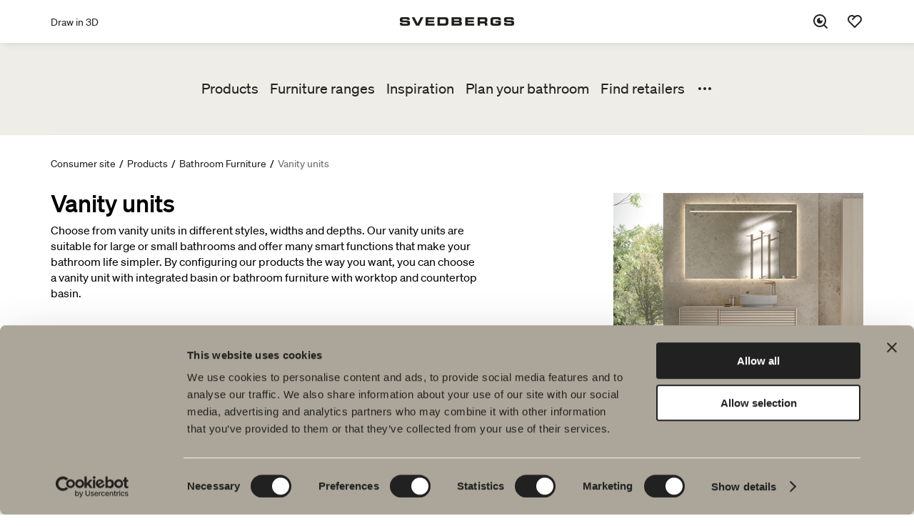

--- FILE ---
content_type: text/html; charset=utf-8
request_url: https://www.svedbergs.com/products/bathroom-furniture/vanity-units/All/?serie=Epos&color=White&SortOrder=Relevance
body_size: 5373
content:

<!DOCTYPE html>

<html lang="en" data-lcid="9">
<head>
    <meta charset="UTF-8" />
    <meta name="viewport" content="width=device-width" />
    <title>Svedbergs Bathrooms - Cabinets and vanity units for the bathroom</title>
    <meta name="title" content="Cabinets and vanity units for the bathroom" />
    <meta name="description" content="Choose from vanity units in different styles, widths and depths. Our vanity units are suitable for large or small bathrooms and offer many smart functions that make your bathroom life simpler. By configuring our products the way you want, you can choose a vanity unit with integrated basin or bathroom furniture with worktop and countertop basin." />
    <meta name="keywords" />
    <meta name="robots" content="index, follow">

    <meta property="og:url" content="https://www.svedbergs.com/products/bathroom-furniture/vanity-units/">
    <meta property="og:title" content="Cabinets and vanity units for the bathroom">
    <meta property="og:description" content="Choose from vanity units in different styles, widths and depths. Our vanity units are suitable for large or small bathrooms and offer many smart functions that make your bathroom life simpler. By configuring our products the way you want, you can choose a vanity unit with integrated basin or bathroom furniture with worktop and countertop basin.">
    <meta property="og:image" content="https://www.svedbergs.com/globalassets/svedbergsimport/images/732/732779.png">

    <meta property="twitter:card" content="summary_large_image">
    <meta property="twitter:url" content="https://www.svedbergs.com/products/bathroom-furniture/vanity-units/">
    <meta property="twitter:title" content="Cabinets and vanity units for the bathroom">
    <meta property="twitter:description" content="Choose from vanity units in different styles, widths and depths. Our vanity units are suitable for large or small bathrooms and offer many smart functions that make your bathroom life simpler. By configuring our products the way you want, you can choose a vanity unit with integrated basin or bathroom furniture with worktop and countertop basin.">
    <meta property="twitter:image" content="https://www.svedbergs.com/globalassets/svedbergsimport/images/732/732779.png">

    <link rel="canonical" href="https://www.svedbergs.com/products/bathroom-furniture/vanity-units/" />

    <link rel="stylesheet" type="text/css" href="/Static/site.min.css?v=639046919780000000" />
    <link rel="icon" href="/favicon.ico" type="image/x-icon">
    <link rel="shortcut icon" href="/favicon.ico" type="image/x-icon">

    <meta property="og:type" content="website" />
<!-- Google Tag Manager -->
<script>(function(w,d,s,l,i){w[l]=w[l]||[];w[l].push({'gtm.start':
new Date().getTime(),event:'gtm.js'});var f=d.getElementsByTagName(s)[0],
j=d.createElement(s),dl=l!='dataLayer'?'&l='+l:'';j.async=true;j.src=
'https://www.googletagmanager.com/gtm.js?id='+i+dl;f.parentNode.insertBefore(j,f);
})(window,document,'script','dataLayer','GTM-PWLK3D9');</script>
<!-- End Google Tag Manager -->

    

    
<script type="text/javascript">var appInsights=window.appInsights||function(config){function t(config){i[config]=function(){var t=arguments;i.queue.push(function(){i[config].apply(i,t)})}}var i={config:config},u=document,e=window,o="script",s="AuthenticatedUserContext",h="start",c="stop",l="Track",a=l+"Event",v=l+"Page",r,f;setTimeout(function(){var t=u.createElement(o);t.src=config.url||"https://js.monitor.azure.com/scripts/a/ai.0.js";u.getElementsByTagName(o)[0].parentNode.appendChild(t)});try{i.cookie=u.cookie}catch(y){}for(i.queue=[],r=["Event","Exception","Metric","PageView","Trace","Dependency"];r.length;)t("track"+r.pop());return t("set"+s),t("clear"+s),t(h+a),t(c+a),t(h+v),t(c+v),t("flush"),config.disableExceptionTracking||(r="onerror",t("_"+r),f=e[r],e[r]=function(config,t,u,e,o){var s=f&&f(config,t,u,e,o);return s!==!0&&i["_"+r](config,t,u,e,o),s}),i}({instrumentationKey:"c29ffb0d-cf0f-4e6c-b11e-f7dd78028510",sdkExtension:"a"});window.appInsights=appInsights;appInsights.queue&&appInsights.queue.length===0&&appInsights.trackPageView();</script></head>
<body class="category theme-default" data-site="consumer">
    <!-- Google Tag Manager (noscript) -->
<noscript><iframe src="https://www.googletagmanager.com/ns.html?id=GTM-PWLK3D9"
height="0" width="0" style="display:none;visibility:hidden"></iframe></noscript>
<!-- End Google Tag Manager (noscript) -->


    <header id="header" class="header" data-panel="collapsed">

<div class="header-nav-top-wrapper" data-component="header">
    <nav class="header-nav-top" aria-label="Primary navigation">

                <ul class="header-links">
                        <li>
                            <a href="/plan-your-bathroom/blueprint/">Draw in 3D</a>
                        </li>
                </ul>
        <figure>
                <a href="/">
                    <img class="logotype" src="/globalassets/startsida/svedbergs_extended500x36.png" alt="Svedbergs Bathrooms" title="Svedbergs Bathrooms" />
                </a>
        </figure>

            <div class="header-icons-wrapper">
                <ul id="header-icons" class="header-icons">
                    <li class="menu-search">
                        <button data-panel="search" aria-label="Search">
                            <svg>
                                <use xlink:href="/Resources/Shared/static/img/remixicon.symbol.svg#ri-search-eye-line"></use>
                            </svg>
                        </button>
                    </li>
                        <li class="menu-favourites">
                            <a href="/favorites/" data-panel="favourites" aria-label="Favorites">
                                <svg>
                                    <use xlink:href="/Resources/Shared/static/img/remixicon.symbol.svg#ri-heart-2-line"></use>
                                </svg>

                                <span id="favourites-amount" class="amount hidden"></span>
                            </a>
                        </li>
                                        <li class="menu-mobile">
                        <button data-panel="menu">
                            <svg>
                                <use xlink:href="/Resources/Shared/static/img/remixicon.symbol.svg#ri-menu-3-fill"></use>
                            </svg>
                        </button>
                    </li>
                    <li class="menu-mobile-close">
                        <button data-panel="menu-close">
                            <svg>
                                <use xlink:href="/Resources/Shared/static/img/remixicon.symbol.svg#ri-close-line"></use>
                            </svg>
                        </button>
                    </li>
                </ul>
            </div>
    </nav>
</div>
<div data-component="search">
    <form class="search-input" action="/search/">
        <input type="search" name="query" placeholder="Search for [products, pages, documents]" value="" />
        <input type="submit" name="" value="Search" />
    </form>
</div>
<nav id="menu" class="menu" data-component="menu" aria-label="Secondary navigation">
    <div class="container">
        <div class="inner">
            <ul class="primary-links">


                        <li>
                            <a href="/products/">Products</a>
                        </li>
                        <li>
                            <a href="/furniture-ranges/">Furniture ranges</a>
                        </li>
                        <li>
                            <a href="/inspiration/">Inspiration</a>
                        </li>
                        <li>
                            <a href="/plan-your-bathroom/" title="Plan your bathroom">Plan your bathroom</a>
                        </li>
                        <li>
                            <a href="/find-retailers/">Find retailers</a>
                        </li>
                        <li>
                            <a href="/environment-and-sustainability/">Sustainability</a>
                        </li>
                        <li>
                            <a href="/product-guides/">Product guides</a>
                        </li>
                        <li>
                            <a href="/about-svedbergs/">About Svedbergs</a>
                        </li>
                        <li>
                            <a href="/customer-service/" title="Customer service">Customer service</a>
                        </li>
            </ul>
                <button data-menu="toggle">
                    <svg>
                        <use xlink:href="/Resources/Shared/static/img/remixicon.symbol.svg#ri-more-fill"></use>
                    </svg>
                </button>
        </div>
    </div>
    <div class="mobile-top-links">
            <ul class="secondary-links">
                    <li>
                        <a href="/plan-your-bathroom/blueprint/">Draw in 3D</a>
                    </li>
            </ul>
    </div>
</nav>    </header>

    <main id="main" data-loading="false">
    <section class="breadcrumbs">
        <ul>
                <li>

                        <a href="/">Consumer site</a>
                </li>
                <li>
                        <span class="separator">/</span>

                        <a href="/products/">Products</a>
                </li>
                <li>
                        <span class="separator">/</span>

                        <a href="/products/bathroom-furniture/">Bathroom Furniture</a>
                </li>
                <li>
                        <span class="separator">/</span>

                        <span class="active">Vanity units</span>
                </li>
        </ul>
    </section>

        

<div class="category-all" data-page="category-all">
    <section class="category-all-intro">
        <div class="category-text">
            <h1 class="h1">Vanity units</h1>
            <p class="preamble narrow">
                Choose from vanity units in different styles, widths and depths. Our vanity units are suitable for large or small bathrooms and offer many smart functions that make your bathroom life simpler. By configuring our products the way you want, you can choose a vanity unit with integrated basin or bathroom furniture with worktop and countertop basin.
            </p>
        </div>
            <figure>
                <img src="/globalassets/svedbergsimport/images/732/732779.png" class="img-responsive" alt="Vanity units" />
            </figure>
    </section>

    <section id="filter" class="filters-quick" data-component="filter"></section>

    <section class="listing-wrapper">
        <div id="product-items" class="product-items">
                <div class="card-loader portrait">
        <div class="inner">
            <div class="cl-image cl-item"></div>
            <div class="cl-text-container center">
                <div class="cl-text cl-item w-25"></div>
                <div class="cl-text cl-item w-75"></div>
                <div class="cl-text cl-item w-25"></div>
                <div class="cl-text cl-item w-75"></div>
                <div class="cl-text cl-item w-50"></div>
                <div class="cl-text cl-item w-50"></div>
            </div>
        </div>
    </div>
    <div class="card-loader portrait">
        <div class="inner">
            <div class="cl-image cl-item"></div>
            <div class="cl-text-container center">
                <div class="cl-text cl-item w-25"></div>
                <div class="cl-text cl-item w-75"></div>
                <div class="cl-text cl-item w-25"></div>
                <div class="cl-text cl-item w-75"></div>
                <div class="cl-text cl-item w-50"></div>
                <div class="cl-text cl-item w-50"></div>
            </div>
        </div>
    </div>
    <div class="card-loader portrait">
        <div class="inner">
            <div class="cl-image cl-item"></div>
            <div class="cl-text-container center">
                <div class="cl-text cl-item w-25"></div>
                <div class="cl-text cl-item w-75"></div>
                <div class="cl-text cl-item w-25"></div>
                <div class="cl-text cl-item w-75"></div>
                <div class="cl-text cl-item w-50"></div>
                <div class="cl-text cl-item w-50"></div>
            </div>
        </div>
    </div>
    <div class="card-loader portrait">
        <div class="inner">
            <div class="cl-image cl-item"></div>
            <div class="cl-text-container center">
                <div class="cl-text cl-item w-25"></div>
                <div class="cl-text cl-item w-75"></div>
                <div class="cl-text cl-item w-25"></div>
                <div class="cl-text cl-item w-75"></div>
                <div class="cl-text cl-item w-50"></div>
                <div class="cl-text cl-item w-50"></div>
            </div>
        </div>
    </div>
    <div class="card-loader portrait">
        <div class="inner">
            <div class="cl-image cl-item"></div>
            <div class="cl-text-container center">
                <div class="cl-text cl-item w-25"></div>
                <div class="cl-text cl-item w-75"></div>
                <div class="cl-text cl-item w-25"></div>
                <div class="cl-text cl-item w-75"></div>
                <div class="cl-text cl-item w-50"></div>
                <div class="cl-text cl-item w-50"></div>
            </div>
        </div>
    </div>
    <div class="card-loader portrait">
        <div class="inner">
            <div class="cl-image cl-item"></div>
            <div class="cl-text-container center">
                <div class="cl-text cl-item w-25"></div>
                <div class="cl-text cl-item w-75"></div>
                <div class="cl-text cl-item w-25"></div>
                <div class="cl-text cl-item w-75"></div>
                <div class="cl-text cl-item w-50"></div>
                <div class="cl-text cl-item w-50"></div>
            </div>
        </div>
    </div>

        </div>
    </section>

        <section class="features">
            <div class="inner">
                <div class="media-slider-wrapper margin-bottom-l margin-top-l">
    <div class="media-slider-inner">
        <div class="media-slider"
             data-component="media-slider" data-next="Next" data-previous="Previous"
             data-slides="3"
             data-margin=&#39;true&#39; 
             >
              <div id="151090" class="slide">
<a href='/furniture-ranges/our-furniture-ranges/epos/' title='Epos vanity unit'>
      <article class="slide__content">
          <figure>
              <img src="/globalassets/_lankblock/2026/epos-160x45-jalusi-blackash-front-mobelslider.jpg" alt="Epos vanity unit in black ash with the Jalusi front" />
          </figure>

          

              <div class="slide__content__text">
                      <h2>Epos</h2>
                                        <p>For the design conscious.</p>
              </div>
      </article>
</a>  </div>
  <div id="151091" class="slide">
<a href='/furniture-ranges/our-furniture-ranges/poem/' title='Poem vanity unit'>
      <article class="slide__content">
          <figure>
              <img src="/globalassets/_lankblock/2026/poem-100x45-ram-pureoak-storrage.jpg" alt="Poem vanity unit in pure oak with the Ram front" />
          </figure>

          

              <div class="slide__content__text">
                      <h2>Poem</h2>
                                        <p>Our most spacious furniture.</p>
              </div>
      </article>
</a>  </div>
  <div id="151092" class="slide">
<a href='/furniture-ranges/our-furniture-ranges/bloc/' title='Bloc vanity unit'>
      <article class="slide__content">
          <figure>
              <img src="/globalassets/_lankblock/2025/link-bloc_800x800.jpg" alt="Bloc vanity unit in white" />
          </figure>

          

              <div class="slide__content__text">
                      <h2>Bloc</h2>
                                        <p>Our simplest furniture range.</p>
              </div>
      </article>
</a>  </div>
  <div id="151093" class="slide">
<a href='/furniture-ranges/our-furniture-ranges/intro/' title='Intro vanity unit'>
      <article class="slide__content">
          <figure>
              <img src="/globalassets/_lankblock/2026/intro-60x45-white-storrage-mobelslider.jpg" alt="Intro vanity unit in white matte" />
          </figure>

          

              <div class="slide__content__text">
                      <h2>Intro</h2>
                                        <p>Ideal if you want to try something new.</p>
              </div>
      </article>
</a>  </div>
  <div id="151095" class="slide">
<a href='/plan-your-bathroom/' title='Draw your bathroom'>
      <article class="slide__content">
          <figure>
              <img src="/globalassets/startsida/2024/svedbergs_rita-badrummet_800x600.jpg" alt="Draw your bathroom" />
          </figure>

          

              <div class="slide__content__text">
                      <h2>Draw your bathroom</h2>
                                        <p>Plan and draw your bathroom.</p>
              </div>
      </article>
</a>  </div>
  <div id="151094" class="slide">
<a href='/inspiration/bath-room/' title='The Bathroom Book'>
      <article class="slide__content">
          <figure>
              <img src="/globalassets/_lankblock/2026/muckup---kataloghog-se.jpg" alt="The Bathroom Book" />
          </figure>

          

              <div class="slide__content__text">
                      <h2>The Bathroom Book</h2>
                                        <p>Get inspired.</p>
              </div>
      </article>
</a>  </div>

        </div>
    </div>
</div>


            </div>
        </section>
</div>
    </main>

<footer class="footer-alt" data-component="footer">
    <div class="inner">
        <div class="left-content">
                <figure>
                    <img class="logotype" src="/globalassets/startsida/svedbergs_extended500x36.png" alt="Svedbergs" />
                </figure>

            <p>We have everything you need for your bathroom, from bathroom furniture, washbasins and mixers to showers, heated towel rails and WCs.&nbsp;</p>
<p>Svedbergs i Dalstorp AB<br />Verkstadsv&auml;gen 1<br />514 63 Dalstorp, Sweden<br />Telephone: +46 321 533 000<br />E-post: info@svedbergs.se</p>


        </div>
        <div class="right-navigation">
            <nav class="footer-nav" aria-label="Footer">
                <ul>
                        <li>
                            <a href="/products/">Products</a>

                                <ul>
                                        <li>
                                            <a href="/products/bathroom-furniture/">Bathroom Furniture</a>
                                        </li>
                                        <li>
                                            <a href="/products/washbasin-mixers/">Washbasin mixers</a>
                                        </li>
                                        <li>
                                            <a href="/products/showers/">Showers</a>
                                        </li>
                                        <li>
                                            <a href="/products/baths/">Baths</a>
                                        </li>
                                        <li>
                                            <a href="/products/shower-and-bath-mixers/">Shower and bath mixers</a>
                                        </li>
                                        <li>
                                            <a href="/products/heated-towel-rails/">Heated Towel Rails</a>
                                        </li>
                                        <li>
                                            <a href="/products/wc--toilet/">WC &amp; Toilet</a>
                                        </li>
                                        <li>
                                            <a href="/products/bathroom-accessories/">Bathroom accessories</a>
                                        </li>
                                        <li>
                                            <a href="/products/spare-parts/">Spare Parts</a>
                                        </li>
                                </ul>
                        </li>
                        <li>
                            <a href="/furniture-ranges/">Furniture ranges</a>

                                <ul>
                                        <li>
                                            <a href="/furniture-ranges/poem-soft/">Poem Soft</a>
                                        </li>
                                        <li>
                                            <a href="/furniture-ranges/new-bathroom-product-launches/">New bathroom product launches</a>
                                        </li>
                                        <li>
                                            <a href="/furniture-ranges/our-furniture-ranges/">Our furniture ranges</a>
                                        </li>
                                        <li>
                                            <a href="/furniture-ranges/granite-ceramic/">Granite ceramic</a>
                                        </li>
                                        <li>
                                            <a href="/furniture-ranges/showers/">Showers</a>
                                        </li>
                                        <li>
                                            <a href="/furniture-ranges/mirrors/">Mirrors</a>
                                        </li>
                                        <li>
                                            <a href="/furniture-ranges/mirror-cabinets/">Mirror cabinets</a>
                                        </li>
                                        <li>
                                            <a href="/furniture-ranges/pendant-lighting/">Pendant lighting</a>
                                        </li>
                                        <li>
                                            <a href="/furniture-ranges/storage/">Storage</a>
                                        </li>
                                        <li>
                                            <a href="/furniture-ranges/washers-and-dryers/">Washers &amp; Dryers</a>
                                        </li>
                                        <li>
                                            <a href="/furniture-ranges/washbasins/">Washbasins</a>
                                        </li>
                                        <li>
                                            <a href="/furniture-ranges/mixers/">Mixers</a>
                                        </li>
                                        <li>
                                            <a href="/furniture-ranges/handles/">Handles</a>
                                        </li>
                                        <li>
                                            <a href="/furniture-ranges/baths/">Baths</a>
                                        </li>
                                        <li>
                                            <a href="/furniture-ranges/heated-towel-rails/">Heated towel rails</a>
                                        </li>
                                </ul>
                        </li>
                        <li>
                            <a href="/plan-your-bathroom/">Plan your bathroom</a>

                                <ul>
                                        <li>
                                            <a href="/plan-your-bathroom/create-your-bathroom-digitally/">Create your bathroom digitally</a>
                                        </li>
                                        <li>
                                            <a href="/plan-your-bathroom/blueprint/">Blueprint</a>
                                        </li>
                                        <li>
                                            <a href="/plan-your-bathroom/create-your-bathroom/">Create your bathroom</a>
                                        </li>
                                </ul>
                        </li>
                        <li>
                            <a href="/environment-and-sustainability/">Environment and sustainability</a>

                                <ul>
                                        <li>
                                            <a href="/environment-and-sustainability/our-sustainability-efforts-are-never-really-complete/">Sustainability</a>
                                        </li>
                                        <li>
                                            <a href="/environment-and-sustainability/quality/">Quality</a>
                                        </li>
                                        <li>
                                            <a href="/environment-and-sustainability/environment/">Environment</a>
                                        </li>
                                        <li>
                                            <a href="/customer-service/product-warranties/">Product warranties</a>
                                        </li>
                                </ul>
                        </li>
                        <li>
                            <a href="/inspiration/">Inspiration</a>

                                <ul>
                                        <li>
                                            <a href="/inspiration/bath-room/">Bath &amp; Room</a>
                                        </li>
                                        <li>
                                            <a href="/inspiration/pencil-black/">Pencil black</a>
                                        </li>
                                        <li>
                                            <a href="/inspiration/tips--advice/">Tips &amp; advice</a>
                                        </li>
                                        <li>
                                            <a href="/inspiration/our-bathrooms/">Our bathrooms</a>
                                        </li>
                                        <li>
                                            <a href="/inspiration/auren/">Auren</a>
                                        </li>
                                        <li>
                                            <a href="/inspiration/interview-with-johan-korner/">Interview with Johan K&#246;rner</a>
                                        </li>
                                </ul>
                        </li>
                </ul>
            </nav>
        </div>
    </div>
    <div class="inner buttons">
            <div class="left-buttons">
                <div class="button-links">
                    
<ul>
    
        <li>
            <a href="/about-svedbergs/">About Svedbergs</a> 
        </li>
    
</ul>
                </div>
            </div>

        <nav class="footer-nav-mobile" aria-label="Footer">
            <ul>
                    <li>
                        <a href="/products/">Products</a>
                    </li>
                    <li>
                        <a href="/furniture-ranges/">Furniture ranges</a>
                    </li>
                    <li>
                        <a href="/plan-your-bathroom/">Plan your bathroom</a>
                    </li>
                    <li>
                        <a href="/environment-and-sustainability/">Environment and sustainability</a>
                    </li>
                    <li>
                        <a href="/inspiration/">Inspiration</a>
                    </li>
            </ul>
        </nav>

            <div class="right-buttons">
                <div class="button-links">
                    
<ul>
    
        <li>
            <a href="/inspiration/bath-room/" title="Bath &amp; Room">Bath &amp; Room</a> 
        </li>
    
</ul>
                </div>
            </div>
    </div>
    <div class="inner bottom">
            <form class="footer-nav-markets" action="ChangeMarket" method="get">
                <label for="market-selector">Language: </label>
                <select id="market-selector" class="select fixed" name="MarketId">
                    <option value="/products/bathroom-furniture/vanity-units/All/?serie=Epos&amp;color=White&amp;SortOrder=Relevance" selected="">English</option>
                        <option value="/products/bathroom-furniture/vanity-units/All/ChangeMarket?marketId=DEFAULT" data-target="">Svenska</option>
                        <option value="/products/bathroom-furniture/vanity-units/All/ChangeMarket?marketId=dk" data-target="">Dansk</option>
                        <option value="/products/bathroom-furniture/vanity-units/All/ChangeMarket?marketId=fi" data-target="">Suomi</option>
                        <option value="/products/bathroom-furniture/vanity-units/All/ChangeMarket?marketId=no" data-target="">Norsk</option>
                </select>
            </form>

            <nav class="social-media-links" aria-label="Social media">
                <p class="social-media-links__title">Follow us on social media</p>
                <a href="http://www.facebook.com/Svedbergs" target="_blank">
        <i><svg><use xlink:href="/Resources/Shared/static/img/remixicon.symbol.svg#ri-facebook-circle-line"></use></svg></i> Facebook</a><a href="http://www.instagram.com/svedbergs" target="_blank">
        <i><svg><use xlink:href="/Resources/Shared/static/img/remixicon.symbol.svg#ri-instagram-line"></use></svg></i> Instagram</a><a href="https://www.tiktok.com/@svedbergs.se/" target="_blank">
        <i>
            <svg xmlns="http://www.w3.org/2000/svg" viewBox="0 0 448 512">
                <path d="M448,209.91a210.06,210.06,0,0,1-122.77-39.25V349.38A162.55,162.55,0,1,1,185,188.31V278.2a74.62,74.62,0,1,0,52.23,71.18V0l88,0a121.18,121.18,0,0,0,1.86,22.17h0A122.18,122.18,0,0,0,381,102.39a121.43,121.43,0,0,0,67,20.14Z" />
            </svg>
        </i>
TikTok</a><a href="https://www.linkedin.com/company/svedbergs" target="_blank">
        <i><svg><use xlink:href="/Resources/Shared/static/img/remixicon.symbol.svg#ri-linkedin-box-line"></use></svg></i> LinkedIn</a><a href="https://www.pinterest.com/Svedbergs/" target="_blank">
        <i><svg><use xlink:href="/Resources/Shared/static/img/remixicon.symbol.svg#ri-pinterest-line"></use></svg></i> Pinterest</a><a href="http://www.youtube.com/user/Svedbergsbadrum" target="_blank">
        <i><svg><use xlink:href="/Resources/Shared/static/img/remixicon.symbol.svg#ri-youtube-line"></use></svg></i> Youtube</a>
            </nav>

        <div id="footer-search" class="menu-search">
            <button data-panel="search">
                <svg>
                    <use xlink:href="/Resources/Shared/static/img/remixicon.symbol.svg#ri-search-eye-line"></use>
                </svg>
                <span>Search</span>
            </button>
        </div>
    </div>

</footer>




    
    <script type="text/javascript" src="https://dl.episerver.net/13.6.1/epi-util/find.js"></script>
<script type="text/javascript">
if(typeof FindApi === 'function'){var api = new FindApi();api.setApplicationUrl('/');api.setServiceApiBaseUrl('/find_v2/');api.processEventFromCurrentUri();api.bindWindowEvents();api.bindAClickEvent();api.sendBufferedEvents();}
</script>


    <section id="modal" class="modal"></section>
<div class="old-browser">
  <div class="old-browser__content">
    <img src="/globalassets/startsida/svedbergs_extended500x36.png" alt="Svedbergs Bathrooms" />
    <p>Internet Explorer is not supported as a browser. Please come back and visit our site with another browser.</p>
  </div>
</div>



    
    <script src="/Static/site.min.js?v=639046919780000000"></script>

</body>
</html>
